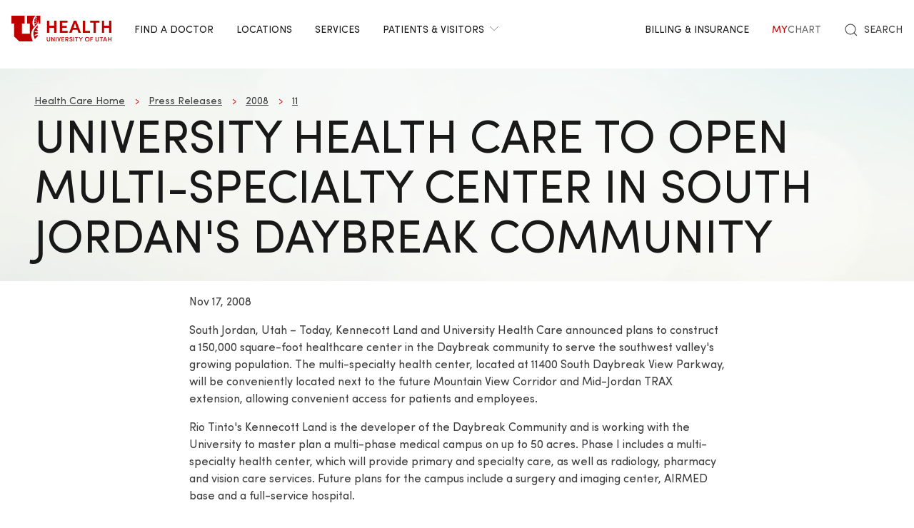

--- FILE ---
content_type: text/html; charset=UTF-8
request_url: https://healthcare.utah.edu/press-releases/2008/11/university-health-care-open-multi-specialty-center-south-jordans-daybreak
body_size: 11643
content:
<!DOCTYPE html>
<html lang="en" dir="ltr" prefix="og: https://ogp.me/ns#">
  <head>
    <meta charset="utf-8" />
<noscript><style>form.antibot * :not(.antibot-message) { display: none !important; }</style>
</noscript><meta name="description" content="Today, Kennecott Land and University Health Care announced plans to construct a 150,000 square-foot healthcare center in the Daybreak community to serve the southwest valley&#039;s growing population." />
<meta name="abstract" content="Today, Kennecott Land and University Health Care announced plans to construct a 150,000 square-foot healthcare center in the Daybreak community to serve the southwest valley&#039;s growing population." />
<meta name="geo.placename" content="University of Utah" />
<meta name="geo.region" content="US-UT" />
<link rel="canonical" href="https://healthcare.utah.edu/press-releases/2008/11/university-health-care-open-multi-specialty-center-south-jordans-daybreak" />
<link rel="shortlink" href="https://healthcare.utah.edu/press-releases/2008/11/university-health-care-open-multi-specialty-center-south-jordans-daybreak" />
<meta name="author" content="Marketing and Communication" />
<link rel="image_src" href="/sites/g/files/zrelqx136/files/migrate_images/healthcare.utah.edu.jpg" />
<meta name="rights" content="Copyright © 2026 University of Utah Health" />
<meta property="og:site_name" content="University of Utah Health | University of Utah Health" />
<meta property="og:type" content="article" />
<meta property="og:url" content="https://healthcare.utah.edu/press-releases/2008/11/university-health-care-open-multi-specialty-center-south-jordans-daybreak" />
<meta property="og:title" content="University Health Care to Open Multi-Specialty Center in South Jordan&#039;s Daybreak Community" />
<meta property="og:description" content="Today, Kennecott Land and University Health Care announced plans to construct a 150,000 square-foot healthcare center in the Daybreak community to serve the southwest valley&#039;s growing population." />
<meta property="og:image" content="https://healthcare.utah.edu/sites/g/files/zrelqx136/files/migrate_images/healthcare.utah.edu.jpg" />
<meta property="og:image:url" content="https://healthcare.utah.edu/sites/g/files/zrelqx136/files/migrate_images/healthcare.utah.edu.jpg" />
<meta property="og:image:secure_url" content="https://healthcare.utah.edu/sites/g/files/zrelqx136/files/migrate_images/healthcare.utah.edu.jpg" />
<meta property="og:image:type" content="image/jpeg" />
<meta property="og:image:alt" content="University Health Care to Open Multi-Specialty Center in South Jordan&#039;s Daybreak Community" />
<meta property="og:street_address" content="50 North Medical Drive" />
<meta property="og:locality" content="Salt Lake City" />
<meta property="og:region" content="Utah" />
<meta property="og:postal_code" content="84132" />
<meta property="og:country_name" content="United States of America" />
<meta property="og:phone_number" content="801-581-2121" />
<meta property="article:publisher" content="University of Utah Health" />
<meta property="article:published_time" content="2008-11-17T14:00:00-07:00" />
<meta property="article:modified_time" content="2025-01-29T05:59:52-07:00" />
<meta name="twitter:card" content="summary" />
<meta name="twitter:description" content="Today, Kennecott Land and University Health Care announced plans to construct a 150,000 square-foot healthcare center in the Daybreak community to serve the southwest valley&#039;s growing population." />
<meta name="twitter:site" content="@UofUHealth" />
<meta name="twitter:title" content="University Health Care to Open Multi-Specialty Center in South Jordan&#039;s Daybreak Community" />
<meta name="twitter:image" content="https://healthcare.utah.edu/sites/g/files/zrelqx136/files/migrate_images/healthcare.utah.edu.jpg" />
<meta name="twitter:image:alt" content="University Health Care to Open Multi-Specialty Center in South Jordan&#039;s Daybreak Community" />
<meta name="Generator" content="Drupal 10 (https://www.drupal.org)" />
<meta name="MobileOptimized" content="width" />
<meta name="HandheldFriendly" content="true" />
<meta name="viewport" content="width=device-width, initial-scale=1.0" />
<script type="text/javascript">
  window._monsido = window._monsido || {
    token: "x7oQjGol-ulIbt7AdyossQ",
    statistics: {
      enabled: true,
      cookieLessTracking: true,
      documentTracking: {
        enabled: true,
        documentCls: "monsido_download",
        documentIgnoreCls: "monsido_ignore_download",
        documentExt: ["pdf","doc","ppt","docx","pptx"],
      },
    },
  };
</script><script type="text/javascript" src="https://app-script.monsido.com/v2/monsido-script.js" async="async"></script>
<script data-cfasync="false" type="text/javascript">const acquiaVwoUserOptOut = function () {
      if ('nocontrol' == 'optout') {
        return (localStorage.getItem('acquia_vwo_user_opt') !== null &&
                localStorage.getItem('acquia_vwo_user_opt') == '0');
      }
      if ('nocontrol' == 'optin') {
        return (localStorage.getItem('acquia_vwo_user_opt') === null ||
                localStorage.getItem('acquia_vwo_user_opt') == '0');
      }
      return false;
    }
</script>
<script data-cfasync="false" type="text/javascript">!acquiaVwoUserOptOut() && (window._vwo_code || (function () {
      var account_id=299571,
      version=2.1,
      settings_tolerance=2000,
      hide_element='body',
      hide_element_style='opacity:0 !important;filter:alpha(opacity=0) !important;background:none !important',
      f=false,w=window,d=document,v=d.querySelector('#vwoCode'),cK='_vwo_'+account_id+'_settings',cc={};try{var c=JSON.parse(localStorage.getItem('_vwo_'+account_id+'_config'));cc=c&&typeof c==='object'?c:{}}catch(e){}var stT=cc.stT==='session'?w.sessionStorage:w.localStorage;code={use_existing_jquery:function(){return typeof use_existing_jquery!=='undefined'?use_existing_jquery:undefined},library_tolerance:function(){return typeof library_tolerance!=='undefined'?library_tolerance:undefined},settings_tolerance:function(){return cc.sT||settings_tolerance},hide_element_style:function(){return'{'+(cc.hES||hide_element_style)+'}'},hide_element:function(){if(performance.getEntriesByName('first-contentful-paint')[0]){return''}return typeof cc.hE==='string'?cc.hE:hide_element},getVersion:function(){return version},finish:function(e){if(!f){f=true;var t=d.getElementById('_vis_opt_path_hides');if(t)t.parentNode.removeChild(t);if(e)(new Image).src='https://dev.visualwebsiteoptimizer.com/ee.gif?a='+account_id+e}},finished:function(){return f},addScript:function(e){var t=d.createElement('script');t.type='text/javascript';if(e.src){t.src=e.src}else{t.text=e.text}d.getElementsByTagName('head')[0].appendChild(t)},load:function(e,t){var i=this.getSettings(),n=d.createElement('script'),r=this;t=t||{};if(i){n.textContent=i;d.getElementsByTagName('head')[0].appendChild(n);if(!w.VWO||VWO.caE){stT.removeItem(cK);r.load(e)}}else{var o=new XMLHttpRequest;o.open('GET',e,true);o.withCredentials=!t.dSC;o.responseType=t.responseType||'text';o.onload=function(){if(t.onloadCb){return t.onloadCb(o,e)}if(o.status===200){_vwo_code.addScript({text:o.responseText})}else{_vwo_code.finish('&e=loading_failure:'+e)}};o.onerror=function(){if(t.onerrorCb){return t.onerrorCb(e)}_vwo_code.finish('&e=loading_failure:'+e)};o.send()}},getSettings:function(){try{var e=stT.getItem(cK);if(!e){return}e=JSON.parse(e);if(Date.now()>e.e){stT.removeItem(cK);return}return e.s}catch(e){return}},init:function(){if(d.URL.indexOf('__vwo_disable__')>-1)return;var e=this.settings_tolerance();w._vwo_settings_timer=setTimeout(function(){_vwo_code.finish();stT.removeItem(cK)},e);var t;if(this.hide_element()!=='body'){t=d.createElement('style');var i=this.hide_element(),n=i?i+this.hide_element_style():'',r=d.getElementsByTagName('head')[0];t.setAttribute('id','_vis_opt_path_hides');v&&t.setAttribute('nonce',v.nonce);t.setAttribute('type','text/css');if(t.styleSheet)t.styleSheet.cssText=n;else t.appendChild(d.createTextNode(n));r.appendChild(t)}else{t=d.getElementsByTagName('head')[0];var n=d.createElement('div');n.style.cssText='z-index: 2147483647 !important;position: fixed !important;left: 0 !important;top: 0 !important;width: 100% !important;height: 100% !important;background: white !important;';n.setAttribute('id','_vis_opt_path_hides');n.classList.add('_vis_hide_layer');t.parentNode.insertBefore(n,t.nextSibling)}var o='https://dev.visualwebsiteoptimizer.com/j.php?a='+account_id+'&u='+encodeURIComponent(d.URL)+'&vn='+version;if(w.location.search.indexOf('_vwo_xhr')!==-1){this.addScript({src:o})}else{this.load(o+'&x=true')}}};w._vwo_code=code;code.init();})()
)
window.VWO = window.VWO || [];
      window.VWO.data = window.VWO.data || {};
      window.VWO.data.acquia={"drupal":{"title":"University Health Care to Open Multi-Specialty Center in South Jordan's Daybreak Community","content_type":"story","taxonomy":[]}}
</script>
<script type="application/ld+json">{
    "@context": "https://schema.org",
    "@graph": [
        {
            "@type": "NewsArticle",
            "headline": "University Health Care to Open Multi-Specialty Center in South Jordan\u0027s Daybreak Community",
            "name": "University Health Care to Open Multi-Specialty Center in South Jordan\u0027s Daybreak Community",
            "description": "Today, Kennecott Land and University Health Care announced plans to construct a 150,000 square-foot healthcare center in the Daybreak community to serve the southwest valley\u0027s growing population.",
            "image": {
                "@type": "ImageObject",
                "representativeOfPage": "True",
                "url": "/sites/g/files/zrelqx136/files/migrate_images/healthcare.utah.edu.jpg"
            },
            "datePublished": "2008-11-17T14:00:00-0700",
            "author": {
                "@type": "MedicalOrganization",
                "@id": "https://healthcare.utah.edu/newsroom",
                "name": "U of U Health Authors",
                "url": "https://healthcare.utah.edu/newsroom",
                "logo": {
                    "@type": "ImageObject",
                    "url": "/themes/custom/theme_uou/img/university-of-utah-health-logo.jpg",
                    "width": "1000",
                    "height": "698"
                }
            },
            "publisher": {
                "@type": "MedicalOrganization",
                "@id": "https://healthcare.utah.edu/newsroom",
                "name": "U of U Health Publishing Team",
                "url": "https://healthcare.utah.edu/newsroom",
                "logo": {
                    "@type": "ImageObject",
                    "url": "/themes/custom/theme_uou/img/university-of-utah-health-logo.jpg",
                    "width": "1000",
                    "height": "698"
                }
            }
        }
    ]
}</script>
<link rel="icon" href="/themes/custom/theme_uou_clinical/favicon.ico" type="image/vnd.microsoft.icon" />
<script src="/sites/g/files/zrelqx136/files/google_tag/healthcare_production/google_tag.script.js?t9qike" defer></script>
</head-placeholder>
    <title>University Health Care to Open Multi-Specialty Center in South Jordan&#039;s Daybreak Community | University of Utah Health</title>
    <style></style>
      <link rel="stylesheet" media="all" href="/sites/g/files/zrelqx136/files/css/css_1oBblQ1FjzbPg_6MQeVVzlbPUqBCkTK3xyCNisIEIqg.css?delta=0&amp;language=en&amp;theme=theme_uou_clinical&amp;include=[base64]" />
<link rel="stylesheet" media="all" href="/sites/g/files/zrelqx136/files/css/css_K4m8BF_3zY415Rq0FMuXCBp0KNawq1jUv96RKycjQHA.css?delta=1&amp;language=en&amp;theme=theme_uou_clinical&amp;include=[base64]" />
<link rel="stylesheet" media="all" href="/sites/g/files/zrelqx136/files/css/css_FjRJXIlPhDMREwm1cTJfHxcOBNs8mplh9IV2ajT6efk.css?delta=2&amp;language=en&amp;theme=theme_uou_clinical&amp;include=[base64]" />
</css-placeholder>
      </js-placeholder>
  </head>
  <body>
          <div data-block-plugin-id="notification_block" class="block block-uou-notifications block-notification-block">
    
        

          

      </div>

    
        <a href="#main-content" class="visually-hidden focusable">
      Skip to main content
    </a>
    <noscript><iframe src="https://www.googletagmanager.com/ns.html?id=GTM-NQMT9N" height="0" width="0" style="display:none;visibility:hidden"></iframe></noscript>
      <div class="dialog-off-canvas-main-canvas" data-off-canvas-main-canvas="">
    

	
<div id="page-wrapper" class="page--story story-type--press-release">
	<header  id="page--header">
					<nav id="page--navbar" class="gls-navbar-container gls-navbar" gls-navbar="dropbar: true; dropbar-mode: push">
				<div class="gls-navbar-left">
					




                
  <a class="gls-navbar-item gls-logo" title="University of Utah Health" href="/" rel="home" >
    <img src="/themes/custom/theme_uou_clinical/logo.svg" alt="University of Utah Health logo" width="140">
  </a>

  

																		

<div role="navigation" aria-labelledby="mainnavigation-menu"  id="mainnavigation" data-block-plugin-id="menu_block:main" class="settings-tray-editable uou-clinical-main-menu gls-visible@l" data-drupal-settingstray="editable">
  

          <h2 class="visually-hidden" id="mainnavigation-menu">Main navigation</h2>
  
  

        
<ul class="menu menu-level-0 gls-navbar-nav">
            <li class="menu-item">

                <a href="/find-a-doctor">
                  Find a Doctor
                            </a>

                            
  



              </li>
                <li class="menu-item">

                <a href="/locations">
                  Locations
                            </a>

                            
  



              </li>
                <li class="menu-item">

                <a href="/medical-services">
                  Services
                            </a>

                            
  



              </li>
                <li class="menu-item">

                <a href="#" class="gls-navbar-dropdown-parent">
                  Patients &amp; Visitors
                              <span gls-icon="icon: chevron-down; ratio: 0.5" class="gls-navbar-dropdown-icon gls-navbar-dropdown-icon-down gls-margin-small-left gls-icon"></span>
                  </a>

                            
  

      <div class="uou-clinical-dropdown gls-navbar-dropdown-dropbar gls-navbar-dropdown-boundary gls-navbar-dropdown-bottom-center" gls-drop="cls-drop: gls-navbar-dropdown; boundary: !nav; boundary-align: true; pos: bottom-justify; flip: x; mode: click; duration: 100;">
  
    <div class="gls-child-width-1-3@m gls-grid" gls-grid>
              <div  class="menu-col-one">
            <div data-block-plugin-id="mega_menu_text_box_block" class="block block-uou-blocks block-mega-menu-text-box-block">
    
          <h3 class="gls-nav-header gls-text-uppercase">
        <span>Patient Services</span>
      </h3>
        

          
<p class="gls-text-small">
  
</p>

      </div>
<nav role="navigation" aria-labelledby="-menu" data-block-plugin-id="menu_block:main">
            
  <h2 class="visually-hidden" id="-menu">Patient Services</h2>
  

        
<ul class="gls-nav gls-navbar-dropdown-nav gls-list-large">
            
              <li class="menu-item">
          <a href="/bill" data-drupal-link-system-path="node/421">Questions About Your Bill?</a>
        </li>
                      
              <li class="menu-item">
          <a href="/primary-care/urgent" data-drupal-link-system-path="node/5281">Urgent Care</a>
        </li>
                      
              <li class="menu-item">
          <a href="/patient-family-services/where-to-stay" data-drupal-link-system-path="node/4586">Where to Stay</a>
        </li>
                      
              <li class="menu-item">
          <a href="/patient-family-services" data-drupal-link-system-path="node/4541">Patient &amp; Family Services</a>
        </li>
                      
              <li class="menu-item">
          <a href="/patient-family-services/visitor-guide" data-drupal-link-system-path="node/1441">Visitor Policy</a>
        </li>
                      
              <li class="menu-item">
          <a href="/coronavirus" data-drupal-link-system-path="node/1271">COVID &amp; Vaccine Information</a>
        </li>
                      
              <li class="menu-item">
          <a href="/clinical-trials" data-drupal-link-system-path="node/49466">Clinical Trials</a>
        </li>
            </ul>

  </nav>

        </div>
      
              <div  class="menu-col-two">
            <div data-block-plugin-id="mega_menu_text_box_block" class="block block-uou-blocks block-mega-menu-text-box-block">
    
          <h3 class="gls-nav-header gls-text-uppercase">
        <span>University of Utah Hospital</span>
      </h3>
        

          
<p class="gls-text-small">
  
</p>

      </div>
<nav role="navigation" aria-labelledby="-menu" data-block-plugin-id="menu_block:main">
            
  <h2 class="visually-hidden" id="-menu">Main navigation</h2>
  

        
<ul class="gls-nav gls-navbar-dropdown-nav gls-list-large">
            
              <li class="menu-item">
          <a href="/locations/hospital" data-drupal-link-system-path="node/42341">University of Utah Hospital</a>
        </li>
                      
              <li class="menu-item">
          <a href="/pediatrics/what-to-expect-hospital-stay" data-drupal-link-system-path="node/4991">Staying at the Hospital</a>
        </li>
                      
              <li class="menu-item">
          <a href="/locations/hospital#hospital-valet-parking" data-drupal-link-system-path="node/42341">Parking &amp; Valet</a>
        </li>
                      
              <li class="menu-item">
          <a href="/locations" data-drupal-link-system-path="locations">Looking for Another Location?</a>
        </li>
            </ul>

  </nav>

        </div>
      
              <div  class="menu-col-three">
            <div data-block-plugin-id="mega_menu_text_box_block" class="block block-uou-blocks block-mega-menu-text-box-block">
    
          <h3 class="gls-nav-header gls-text-uppercase">
        <span>General Questions</span>
      </h3>
        

          
<p class="gls-text-small">
  
</p>

      </div>
<nav role="navigation" aria-labelledby="-menu" data-block-plugin-id="menu_block:main">
            
  <h2 class="visually-hidden" id="-menu">Main navigation</h2>
  

        
<ul class="gls-nav gls-navbar-dropdown-nav gls-list-large">
            
              <li class="menu-item">
          <a href="tel:801-581-2668">801-581-2668</a>
        </li>
                      
              <li class="menu-item">
          <a href="/patient-family-services/interpreters" data-drupal-link-system-path="node/27081">Find an Interpreter</a>
        </li>
                      
              <li class="menu-item">
          <a href="/about" data-drupal-link-system-path="node/16">About U of U Health</a>
        </li>
            </ul>

  </nav>

        </div>
          </div>

      
  </div>


              </li>
      </ul>

  </div>

															</div>

				<div class="gls-navbar-right">
					  <div id="topheadermenu" data-block-plugin-id="menu_block:header-menu" class="settings-tray-editable gls-padding-remove block block-menu-block block-menu-blockheader-menu gls-navbar-item" data-drupal-settingstray="editable">
    
        

          
        <ul class="gls-navbar-nav gls-visible@l">
              <li>
                    
                      <a href="https://healthcare.utah.edu/bill/">Billing &amp; Insurance</a>
          
                  </li>
              <li>
                    
                      <a href="https://mychart.med.utah.edu/mychart/Authentication/Login">
              <span class="gls-text-primary">My</span>
              <span class="gls-text-muted">Chart</span>
            </a>
          
                  </li>
          </ul>
  


      </div>


																			<div class="gls-padding-small gls-padding-remove-top gls-padding-remove-bottom gls-visible@l">
								<nav class="o-nav" role="navigation" id="nav">
									<div class="o-nav__right">
										<a class="gls-link-reset gls-text-small o-nav__item o-nav__item--search u-show@large" href="/search">
											<span gls-search-icon></span>
											<span class="gls-text-uppercase gls-margin-xsmall-left">Search</span>
										</a>
									</div>
								</nav>
							</div>
					
					<div class="gls-navbar-item gls-hidden@l">
						<button class="gls-button gls-button-outline gls-button-small" type="button" gls-toggle="target: #offcanvas-flip">
							<span gls-navbar-toggle-icon="" class="gls-margin-xsmall-right gls-text-primary gls-icon gls-navbar-toggle-icon"></span>
							<span class="gls-text-uppercase">Menu</span>
						</button>
					</div>
				</div>
			</nav>
			<div class="gls-navbar-dropbar"></div>
			</header>

	
			<div id="page--highlighted">
			<div class="gls-container">
				  <div id="region--highlighted" class="region region-highlighted">
      <div id="theme-uou-clinical-help" role="complementary" data-block-plugin-id="help_block" class="block block-help block-help-block">
    
        

          <p></p>
      </div>

  </div>

			</div>
		</div>
	
	
	<div  id="page">
		<div id="page--wrapper" class="gls-grid" gls-grid>
			<main  id="page--content" class="gls-width-1-1">
				<a id="main-content" tabindex="-1"></a>
				  <div id="region--content" class="region region-content">
    <div data-drupal-messages-fallback class="hidden"></div>  <div id="theme-uou-clinical-mainpagecontent" data-block-plugin-id="system_main_block" class="block block-system block-system-main-block">
    
        

          <article  class="gls-article">

  <!-- Billboard -->
          <div id="page--billboard" class="node--story-billboard">
                    

  
    
                
  
  <div data-block-plugin-id="block_content:778aff21-18c7-4765-9fc9-a66df2f47a46" class="block block-block-content block-block-content778aff21-18c7-4765-9fc9-a66df2f47a46 simple-billboard-block billboard-block">
          
                  <div class="gls-section gls-section-small gls-background-norepeat gls-background-cover gls-background-center-center" style="background-image: url('/themes/custom/theme_uou/img/abstract-bg-a.jpg')">
                    <div class="gls-container">
                                                <div>
                      <nav role="navigation" aria-labelledby="system-breadcrumb">
    <h2 id="system-breadcrumb" class="visually-hidden">Breadcrumb</h2>
    <ul class="gls-breadcrumb gls-breadcrumb-secondary">
                  <li><a href="/">Health Care Home</a></li>
                        <li><a href="/press-releases">Press Releases</a></li>
                        <li><a href="/press-releases/2008">2008</a></li>
                        <li><a href="/press-releases/2008/11">11</a></li>
              </ul>
  </nav>

                  </div>
                                            <div gls-grid class="gls-grid-large gls-flex-middle gls-grid">
                <div class="gls-width-expand gls-text-center gls-text-left@m">
                  <h1 class="gls-heading gls-heading-medium gls-margin-remove-top gls-text-uppercase">
                    University Health Care to Open Multi-Specialty Center in South Jordan&#039;s Daybreak Community
                  </h1>
                </div>
                              </div>
            </div>
          </div>
        </div>
                    </div>
        </div>
     </div>
  </div>


            </div>
  
  <!-- Navigation -->
  
  
  <!-- Table of Contents -->
  
  <div>
    



  <div  class="layout layout--uou--one--column gls-section gls-preserve-color gls-section-default gls-section-xsmall">
          <div  class="gls-container gls-container-xsmall">
          <div data-block-plugin-id="field_block:node:story:created" class="block block-layout-builder block-field-blocknodestorycreated">
    
        

          <span><time datetime="2008-11-17T14:00:00-07:00">Nov 17, 2008</time>
</span>

      </div>
  <div data-block-plugin-id="field_block:node:story:body" class="block block-layout-builder block-field-blocknodestorybody">
    
        

          
            <div></div>
      
      </div>

      </div>
      </div>
  <div class="layout layout--onecol">
    <div  class="layout__region layout__region--content">
        <div data-block-plugin-id="field_block:node:story:field_layout_canvas" class="block block-layout-builder block-field-blocknodestoryfield-layout-canvas">
    
        

          
            <div>              <div class="coh-container ssa-component coh-component ssa-component-instance-d67771f0-c42a-4afa-a9ac-b33032034ea0 coh-component-instance-d67771f0-c42a-4afa-a9ac-b33032034ea0" data-lift-slot >  <div class="coh-container gls-section  gls-section-default gls-padding-remove-vertical"  style="padding-top: ; padding-bottom: ;" >  <div class="coh-container gls-container gls-container-xsmall" >           <div class="coh-container ssa-component coh-component ssa-component-instance-a937ffea-c03e-46a0-abe3-628eebfa506e coh-component-instance-a937ffea-c03e-46a0-abe3-628eebfa506e  " data-lift-slot >  <div class="coh-wysiwyg"  >    <p>South Jordan, Utah – Today, Kennecott Land and University Health Care announced plans to construct a 150,000 square-foot healthcare center in the Daybreak community to serve the southwest valley's growing population. The multi-specialty health center, located at 11400 South Daybreak View Parkway, will be conveniently located next to the future Mountain View Corridor and Mid-Jordan TRAX extension, allowing convenient access for patients and employees.</p>
<p>Rio Tinto's Kennecott Land is the developer of the Daybreak Community and is working with the University to master plan a multi-phase medical campus on up to 50 acres. Phase I includes a multi-specialty health center, which will provide primary and specialty care, as well as radiology, pharmacy and vision care services. Future plans for the campus include a surgery and imaging center, AIRMED base and a full-service hospital.</p>
<p>The new center has been approved by the University of Utah Board of Trustees and will be located on approximately 10 to 15 acres. A ground breaking is scheduled for spring of 2009 and the center is scheduled to open in mid-2010.</p>
<p>"The University is demonstrating their progressive approach to suburban expansion by locating their medical facility adjacent to the pending TRAX station at Daybreak and the planned Mountain View Corridor," said Scott Kaufmann, Vice President, Commercial Development, Kennecott Land. "We are proud to partner with the University of Utah to bring a world-class healthcare facility to the south end of the valley and look forward to working with them in the future to grow the campus in subsequent phases."</p>
<p>According to Lorris Betz, MD, PhD, CEO of University Health Care, "This is an excellent opportunity to bring our services to a fast-growing part of the Salt Lake Valley. Partnering with Kennecott Land Company will allow us to provide a full range of needed health-care services and grow this new campus as the community grows. We are excited to be a partner in this project."</p>
<h3>About Kennecott Land Company</h3>
<p>KLC was established by Rio Tinto in April 2001 to develop surplus mining land. Daybreak is the first testament to that vision. Daybreak is situated on 4,126 acres in South Jordan City where 20,000 homes and up to 13 million square feet of commercial space are planned. At KLC, sustainable development is at the heart of every business decision by balancing the complex interaction of environmental, economic and social factors. Kennecott Land does this in a way that protects and strengthens what matters most to our community: strong and safe neighborhoods, quality education, a healthy and renewable environment, and a vibrant local economy. http://www.kennecott.com/land-management and www.daybreakutah.com</p>
<h3>About University Health Care</h3>
<p>University Health Care is the only academic health care system in the Intermountain West. As part of that system, University Hospitals &amp; Clinics offer services in more than 120 specialties and is consistently ranked as one of the country's best hospitals by U.S. News &amp; World Report. The system provides care for Utahns and residents of five surrounding states in a referral area encompassing more than 10 percent of the continental United States. The hospitals and clinics see more than 900,000 outpatient visits and over 23,000 inpatient admissions each year. Its academic partners at the University of Utah School of Medicine and Colleges of Nursing, Pharmacy, and Health are internationally regarded research and teaching institutions. More information can be found at www.healthcare.utah.edu.</p>
 </div> </div>  
   </div> </div> </div> 
 
</div>
      
      </div>

    </div>
  </div>




  <div  class="layout layout--uou--one--column gls-section gls-preserve-color gls-section-default gls-section-xsmall">
          <div  class="gls-container gls-container-xsmall">
          <div data-block-plugin-id="field_block:node:story:field_tags" class="block block-layout-builder block-field-blocknodestoryfield-tags">
    
        

            <ul class="gls-subnav gls-margin">
    <li><span class="gls-margin-small-right" gls-icon="tag"></span></li>
          <li><a href="/news/tags/genetics" hreflang="en">genetics</a></li>
      </ul>

      </div>

      </div>
      </div>

  </div>

</article>

      </div>

  </div>

			</main>
		</div>
	</div>

			<footer role="contentinfo">
			  <div id="region--footer" class="region region-footer">

    <div class="gls-section gls-section-small gls-section-muted gls-border-top gls-border-bottom gls-border-primary">
            <div class="gls-container">
        <div gls-grid>
          
  <div class="gls-width-1-2@s gls-width-expand@m">
          <h3 class="gls-h4 gls-text-medium gls-text-primary gls-text-center gls-text-left@s">Site Links</h3>
    
          

        <ul class="gls-list gls-text-small gls-border-left gls-border-primary gls-padding-small-left">
              <li>
          <a class="gls-link-reset show-focus" href="/about">About Us</a>
        </li>
              <li>
          <a class="gls-link-reset show-focus" href="https://healthsciences.utah.edu/education.php">Academics &amp; Research</a>
        </li>
              <li>
          <a class="gls-link-reset show-focus" href="/bill">Billing</a>
        </li>
              <li>
          <a class="gls-link-reset show-focus" href="/patient-family-services/interpreters">Find an Interpreter</a>
        </li>
              <li>
          <a class="gls-link-reset show-focus" href="https://employment.utah.edu/">Jobs</a>
        </li>
              <li>
          <a class="gls-link-reset show-focus" href="https://healthsciences.utah.edu/giving/">Giving</a>
        </li>
              <li>
          <a class="gls-link-reset show-focus" href="https://healthcare.utah.edu/locations/">Maps &amp; Directions</a>
        </li>
              <li>
          <a class="gls-link-reset show-focus" href="/newsroom">Newsroom</a>
        </li>
              <li>
          <a class="gls-link-reset show-focus" href="https://physicians.utah.edu/">Referring Providers</a>
        </li>
          </ul>
  


      </div>

          
  <div class="gls-width-1-2@s gls-width-expand@m">
          <h3 class="gls-h4 gls-text-medium gls-text-primary gls-text-center gls-text-left@s">Helpful Links</h3>
    
          

        <ul class="gls-list gls-text-small gls-border-left gls-border-primary gls-padding-small-left">
              <li>
          <a class="gls-link-reset show-focus" href="/pricing">Price Transparency</a>
        </li>
              <li>
          <a class="gls-link-reset show-focus" href="/patient-family-services/patient-rights">Patient Rights &amp; Responsibilities</a>
        </li>
              <li>
          <a class="gls-link-reset show-focus" href="/patient-privacy">Patient Privacy</a>
        </li>
              <li>
          <a class="gls-link-reset show-focus" href="/patient-family-services/visitor-guide">Visitor Policy</a>
        </li>
              <li>
          <a class="gls-link-reset show-focus" href="https://utah.edu/disclaimer/">Disclaimer</a>
        </li>
              <li>
          <a class="gls-link-reset show-focus" href="/policies/privacy">Website Privacy Notice</a>
        </li>
              <li>
          <a class="gls-link-reset show-focus" href="/policies">DNV Public Information Policy</a>
        </li>
              <li>
          <a class="gls-link-reset show-focus" href="/policies/discrimination">Non-Discrimination Policy</a>
        </li>
              <li>
          <a class="gls-link-reset show-focus" href="/patient-family-services/patient-rights/surprise-medical-bills">Surprise Billing Rights</a>
        </li>
              <li>
          <a class="gls-link-reset show-focus" href="/contact-our-webmaster">Webmaster</a>
        </li>
          </ul>
  


      </div>


                    
          <div class="gls-width-1-2@s gls-width-expand@m"></div>
          
    
      
<div class="gls-width-expand@m gls-text-center gls-text-left@m">
  <p>
                <a href="https://healthcare.utah.edu" class="show-focus" target="_blank" title="University of Utah Healthcare">
              <img src="/themes/custom/theme_uou_clinical/img/uhealth-logo.svg" alt="UofU Health logo" width="180" />
          </a>
        </p>

      <p>
    50 North Medical Drive<br>
    Salt Lake City,    Utah
    84132
  </p>
    
      <p class="gls-h3 gls-text-primary gls-margin">801-581-2121</p>
    
      <ul class="gls-iconnav gls-flex-inline" style="--iconnav-margin-horizontal: var(--global-small-space);">
          <li>
          <a class="show-focus"  aria-label=twitter href="https://twitter.com/UofUHealth" gls-icon="icon: twitter;"></a>
      </li>
              <li>
          <a class="show-focus"  aria-label=facebook href="https://www.facebook.com/UofUHealth" gls-icon="icon: facebook;"></a>
      </li>
      
      
      <li>
          <a class="show-focus"  aria-label=youtube  href="https://www.youtube.com/UofUHealthcare" gls-icon="icon: youtube;"></a>
      </li>
              <li>
          <a class="show-focus"  aria-label=linkedin href="https://www.linkedin.com/company/university-of-utah-hospital" gls-icon="icon: linkedin;"></a>
      </li>
              <li>
          <a class="show-focus"  aria-label=instagram href="https://www.instagram.com/uofuhealth/?hl=en" gls-icon="icon: instagram;"></a>
      </li>
      </ul>
    
        <p class="gls-text-left gls-text-small"><h4>Scheduling:&nbsp;<strong>801-213-9500</strong><br />
En Español:&nbsp;<strong>801-646-5914</strong></h4>
</p>
    </div>

  
        </div>
      </div>
    </div>
    
    
      
<div class="gls-section gls-section-small gls-section-default">
  <div class="gls-container">
    <div class="gls-flex-middle" gls-grid>
      <div class="gls-width-expand@m gls-text-center gls-text-left@m">
          
      </div>

      <div class="gls-width-2-5@m gls-text-right@m">
        <p class="gls-text-small">Copyright © 2026 University of Utah Health</p>	
      </div>

    </div>
  </div>
</div>

  

  </div>

		</footer>
	
		
<div id="offcanvas-flip" class="gls-offcanvas" gls-offcanvas="flip: true; overlay: true">
			

<div class="gls-offcanvas-bar gls-box-shadow-medium">
  <button class="gls-offcanvas-close gls-icon gls-close" type="button" gls-close>
    <span class="gls-hidden">Close</span>
  </button>

  <nav role="navigation" aria-labelledby="servicelinemenu-menu"  id="servicelinemenu" data-block-plugin-id="menu_block:service-line-menu" class="settings-tray-editable uou-clinical-service-line-menu" data-drupal-settingstray="editable">
    

                  <h2 class="visually-hidden" id="servicelinemenu-menu">Service line menu</h2>
    
    

              
    
    <ul class="gls-nav-default gls-nav-parent-icon" gls-nav>
                      <li class="menu-item">
                    <a href="/find-a-doctor">
                      Find a Doctor
          </a>

                  </li>

                      <li class="menu-item">
                    <a href="/medical-services">
                      Services
          </a>

                  </li>

                      <li class="menu-item">
                    <a href="/locations">
                      Locations
          </a>

                  </li>

                      <li class="menu-item menu-item--expanded gls-parent">
                    <a href="#">
                      Patients &amp; Visitors
          </a>

                                        
    <ul class="gls-nav-default gls-nav-sub" >
                      <li class="menu-item menu-item--expanded gls-parent">
                    <a href="#">
                      Patient Services
          </a>

                                        
    <ul class="gls-nav-default " >
                      <li class="menu-item">
                    <a href="/bill">
                      Questions About Your Bill?
          </a>

                  </li>

                      <li class="menu-item">
                    <a href="/primarycare/urgent">
                      Urgent Care
          </a>

                  </li>

                      <li class="menu-item">
                    <a href="/patient-family-services/where-to-stay">
                      Where to Stay
          </a>

                  </li>

                      <li class="menu-item">
                    <a href="/patient-family-services">
                      Patient &amp; Family Services
          </a>

                  </li>

                      <li class="menu-item">
                    <a href="/clinicaltrials">
                      Clinical Services
          </a>

                  </li>

                      <li class="menu-item">
                    <a href="/coronavirus">
                      COVID &amp; Vaccine Information
          </a>

                  </li>

          </ul>
  
                              </li>

                      <li class="menu-item menu-item--expanded gls-parent">
                    <a href="#">
                      University of Utah Hospital
          </a>

                                        
    <ul class="gls-nav-default " >
                      <li class="menu-item">
                    <a href="/locations/hospital">
                      University of Utah Hospital
          </a>

                  </li>

                      <li class="menu-item">
                    <a href="/pediatrics/what-to-expect-hospital-stay">
                      Staying at the Hospital
          </a>

                  </li>

                      <li class="menu-item">
                    <a href="/locations/hospital#hospital-valet-parking">
                      Parking &amp; Valet
          </a>

                  </li>

                      <li class="menu-item">
                    <a href="/locations">
                      Looking for Another Location?
          </a>

                  </li>

          </ul>
  
                              </li>

                      <li class="menu-item menu-item--expanded gls-parent">
                    <a href="#">
                      General Questions
          </a>

                                        
    <ul class="gls-nav-default " >
                      <li class="menu-item">
                    <a href="tel:+18015812668">
                      801-581-2668
          </a>

                  </li>

                      <li class="menu-item">
                    <a href="/patient-family-services/interpreters">
                      Find an Interpreter
          </a>

                  </li>

                      <li class="menu-item">
                    <a href="/brand">
                      About U of U Health
          </a>

                  </li>

          </ul>
  
                              </li>

          </ul>
  
                              </li>

                      <li class="menu-item">
                    <a href="/bill">
                      Billing &amp; Insurance
          </a>

                  </li>

                      <li class="menu-item">
                    <a href="https://mychart.med.utah.edu/mychart/">
                      MyChart
          </a>

                  </li>

          </ul>
  


      </nav>

    <a class="gls-link-reset gls-text-small gls-display-block gls-margin-top" href="/search">
    <span gls-search-icon></span>
    <span class="gls-text-uppercase gls-margin-xsmall-left">Search</span>
  </a>
</div>


	</div></div>


  </div>

    
    <script type="application/json" data-drupal-selector="drupal-settings-json">{"path":{"baseUrl":"\/","pathPrefix":"","currentPath":"node\/50646","currentPathIsAdmin":false,"isFront":false,"currentLanguage":"en"},"pluralDelimiter":"\u0003","suppressDeprecationErrors":true,"ajaxPageState":{"libraries":"[base64]","theme":"theme_uou_clinical","theme_token":null},"ajaxTrustedUrl":[],"cohesion":{"currentAdminTheme":"claro_uofu","front_end_settings":{"global_js":null},"google_map_api_key":"","google_map_api_key_geo":null,"animate_on_view_mobile":"DISABLED","add_animation_classes":"DISABLED","responsive_grid_settings":{"gridType":"desktop-first","columns":12,"breakpoints":{"xl":{"width":2400,"innerGutter":30,"outerGutter":30,"widthType":"fixed","previewColumns":12,"label":"Television","class":"coh-icon-television","iconHex":"F26C","boxedWidth":2340},"lg":{"width":1599,"innerGutter":30,"outerGutter":30,"widthType":"fixed","previewColumns":12,"label":"Desktop","class":"coh-icon-desktop","iconHex":"F108","boxedWidth":1539},"md":{"width":1199,"innerGutter":30,"outerGutter":30,"widthType":"fixed","previewColumns":12,"label":"Laptop","class":"coh-icon-laptop","iconHex":"F109","boxedWidth":1139},"sm":{"width":959,"innerGutter":30,"outerGutter":30,"widthType":"fixed","previewColumns":12,"label":"Tablet","class":"coh-icon-tablet","iconHex":"F10A","boxedWidth":899},"ps":{"width":639,"innerGutter":30,"outerGutter":30,"widthType":"fixed","previewColumns":3,"label":"Mobile landscape","class":"coh-icon-mobile-landscape","iconHex":"E91E","boxedWidth":579},"xs":{"innerGutter":20,"outerGutter":20,"previewColumns":1,"label":"Mobile","class":"coh-icon-mobile","iconHex":"F10B","boxedWidth":279,"width":319,"widthType":"fluid","mobilePlaceholderWidth":320,"mobilePlaceholderType":"fluid"}}},"use_dx8":true,"sidebar_view_style":"titles","log_dx8_error":false,"error_url":"\/cohesionapi\/logger\/jserrors","dx8_content_paths":[["settings","content"],["settings","content","text"],["settings","markerInfo","text"],["settings","title"],["markup","prefix"],["markup","suffix"],["markup","attributes",["value"]],["hideNoData","hideData"],["hideNoData","hideData","text"]]},"mautic":{"base_url":"https:\/\/u-of-u-health.mautic.net\/mtc.js"},"uouWebtag":{"enabled":true,"webtagId":"e439f462-cb72-44ee-9f7e-c134866373b7","tenantId":"2029","host":"https:\/\/api7.agilone.com","domain":".utah.edu","environment":"prod","mauticInstanceSource":"u-of-u-health.mautic.net","debug":false},"user":{"vwo_user_opt":null,"uid":0,"permissionsHash":"1de3f2e3c1bf8b30ef8341f65c5872a8cc42e4727df5a5f8e5ac47a169f34447"},"ajax":[]}</script>
<script src="/sites/g/files/zrelqx136/files/js/js_HTOA9o1aVXU1tVQWsQpSnQEYsS0MMGjxxOh0W1c2_P8.js?scope=footer&amp;delta=0&amp;language=en&amp;theme=theme_uou_clinical&amp;include=[base64]"></script>
<script src="/sites/g/files/zrelqx136/files/asset_injector/js/save__freshpaint-8aa8d0713cf520c622f4100e4360ca20.js?t9qike"></script>
<script src="/sites/g/files/zrelqx136/files/js/js_PVB_MttGst2ND-2Fg_XxROMOcoth7PMQKVOgAA9tmuQ.js?scope=footer&amp;delta=2&amp;language=en&amp;theme=theme_uou_clinical&amp;include=[base64]"></script>
<script src="https://freshpaint-cdn.com/js/b343b2b3-dfe6-4ade-871e-3556c93bf31f/freshpaint.js"></script>
<script src="/sites/g/files/zrelqx136/files/js/js_5-ULs6ZcNeUJtkUxcFcrVIPS0TltT7Z94Kmjmc17MgE.js?scope=footer&amp;delta=4&amp;language=en&amp;theme=theme_uou_clinical&amp;include=[base64]"></script>
<script src="/modules/custom/uou_config/Modules/uou_webtag/js/uou_webtag.config.js?t9qike" defer></script>
<script src="https://scripts.agilone.com/latest/acquia-cdp-webtag.js" defer></script>
<script src="/modules/custom/uou_config/Modules/uou_webtag/js/uou_webtag.visitor.js?t9qike" defer></script>
<script src="/modules/custom/uou_config/Modules/uou_webtag/js/uou_webtag.utm.js?t9qike" defer></script>
<script src="/modules/custom/uou_config/Modules/uou_webtag/js/uou_webtag.category.js?t9qike" defer></script>
</js-bottom-placeholder>
  </body>
</html>


--- FILE ---
content_type: text/javascript
request_url: https://healthcare.utah.edu/sites/g/files/zrelqx136/files/js/js_5-ULs6ZcNeUJtkUxcFcrVIPS0TltT7Z94Kmjmc17MgE.js?scope=footer&delta=4&language=en&theme=theme_uou_clinical&include=eJx9j2FugzAMhS9EyT12CcukhpiaOItNaW_faCCBtGk_IkfvfbafMX6vjPDcNKxGFbR4h2bkwHmm6FrDbP2CHlMinpJDqVqo-htGFBkwPv7gDZ8EMFayVJCzd1ETGWsOJLRQdnBaiqCT9cL5cfqT6IACwkPFys1uM4pm4yd92T_Yxvmum8WqIg2rFO51LSg9zvjqziThEmrB1TmGvdxGVafaeWoBYdX12HEzfwtd5Pb63TpFiO0KjihHU3fVwAhrTDCytAVhL_aDZHUeG-PtJgu_FKBXQ_Mxb6PBcQrn9wMyL7Bw
body_size: 10762
content:
/* @license GPL-2.0-or-later https://www.drupal.org/licensing/faq */
(function(w,d,t,drupalSettings,n,a,m){w['MauticTrackingObject']=n;w[n]=w[n]||function(){(w[n].q=w[n].q||[]).push(arguments);},a=d.createElement(t),m=d.getElementsByTagName(t)[0];a.async=1;a.src=drupalSettings.mautic.base_url;m.parentNode.insertBefore(a,m);})(window,document,'script',drupalSettings,'mt');mt('send','pageview');;
/* @license GPL-2.0-or-later https://raw.githubusercontent.com/jquery-form/form/master/LICENSE */
(function(factory){if(typeof define==='function'&&define.amd)define(['jquery'],factory);else if(typeof module==='object'&&module.exports)module.exports=function(root,jQuery){if(typeof jQuery==='undefined')if(typeof window!=='undefined')jQuery=require('jquery');else jQuery=require('jquery')(root);factory(jQuery);return jQuery;};else factory(jQuery);}(function($){'use strict';var rCRLF=/\r?\n/g;var feature={};feature.fileapi=$('<input type="file">').get(0).files!==undefined;feature.formdata=(typeof window.FormData!=='undefined');var hasProp=!!$.fn.prop;$.fn.attr2=function(){if(!hasProp)return this.attr.apply(this,arguments);var val=this.prop.apply(this,arguments);if((val&&val.jquery)||typeof val==='string')return val;return this.attr.apply(this,arguments);};$.fn.ajaxSubmit=function(options,data,dataType,onSuccess){if(!this.length){log('ajaxSubmit: skipping submit process - no element selected');return this;}var method,action,url,isMsie,iframeSrc,$form=this;if(typeof options==='function')options={success:options};else if(typeof options==='string'||(options===false&&arguments.length>0)){options={'url':options,'data':data,'dataType':dataType};if(typeof onSuccess==='function')options.success=onSuccess;}else{if(typeof options==='undefined')options={};}method=options.method||options.type||this.attr2('method');action=options.url||this.attr2('action');url=(typeof action==='string')?action.trim():'';url=url||window.location.href||'';if(url)url=(url.match(/^([^#]+)/)||[])[1];isMsie=/(MSIE|Trident)/.test(navigator.userAgent||'');iframeSrc=(isMsie&&/^https/i.test(window.location.href||''))?'javascript:false':'about:blank';options=$.extend(true,{url,success:$.ajaxSettings.success,type:method||$.ajaxSettings.type,iframeSrc},options);var veto={};this.trigger('form-pre-serialize',[this,options,veto]);if(veto.veto){log('ajaxSubmit: submit vetoed via form-pre-serialize trigger');return this;}if(options.beforeSerialize&&options.beforeSerialize(this,options)===false){log('ajaxSubmit: submit aborted via beforeSerialize callback');return this;}var traditional=options.traditional;if(typeof traditional==='undefined')traditional=$.ajaxSettings.traditional;var elements=[];var qx,a=this.formToArray(options.semantic,elements,options.filtering);if(options.data){var optionsData=typeof (options.data)==="function"?options.data(a):options.data;options.extraData=optionsData;qx=$.param(optionsData,traditional);}if(options.beforeSubmit&&options.beforeSubmit(a,this,options)===false){log('ajaxSubmit: submit aborted via beforeSubmit callback');return this;}this.trigger('form-submit-validate',[a,this,options,veto]);if(veto.veto){log('ajaxSubmit: submit vetoed via form-submit-validate trigger');return this;}var q=$.param(a,traditional);if(qx)q=(q?(q+'&'+qx):qx);if(options.type.toUpperCase()==='GET'){options.url+=(options.url.indexOf('?')>=0?'&':'?')+q;options.data=null;}else options.data=q;var callbacks=[];if(options.resetForm)callbacks.push(function(){$form.resetForm();});if(options.clearForm)callbacks.push(function(){$form.clearForm(options.includeHidden);});if(!options.dataType&&options.target){var oldSuccess=options.success||function(){};callbacks.push(function(data,textStatus,jqXHR){var successArguments=arguments,fn=options.replaceTarget?'replaceWith':'html';$(options.target)[fn](data).each(function(){oldSuccess.apply(this,successArguments);});});}else{if(options.success)if(Array.isArray(options.success))callbacks=callbacks.concat(options.success);else callbacks.push(options.success);}options.success=function(data,status,xhr){var context=options.context||this;for(var i=0,max=callbacks.length;i<max;i++)callbacks[i].apply(context,[data,status,xhr||$form,$form]);};if(options.error){var oldError=options.error;options.error=function(xhr,status,error){var context=options.context||this;oldError.apply(context,[xhr,status,error,$form]);};}if(options.complete){var oldComplete=options.complete;options.complete=function(xhr,status){var context=options.context||this;oldComplete.apply(context,[xhr,status,$form]);};}var fileInputs=$('input[type=file]:enabled',this).filter(function(){return $(this).val()!=='';});var hasFileInputs=fileInputs.length>0;var mp='multipart/form-data';var multipart=($form.attr('enctype')===mp||$form.attr('encoding')===mp);var fileAPI=feature.fileapi&&feature.formdata;log('fileAPI :'+fileAPI);var shouldUseFrame=(hasFileInputs||multipart)&&!fileAPI;var jqxhr;if(options.iframe!==false&&(options.iframe||shouldUseFrame))if(options.closeKeepAlive)$.get(options.closeKeepAlive,function(){jqxhr=fileUploadIframe(a);});else jqxhr=fileUploadIframe(a);else if((hasFileInputs||multipart)&&fileAPI)jqxhr=fileUploadXhr(a);else jqxhr=$.ajax(options);$form.removeData('jqxhr').data('jqxhr',jqxhr);for(var k=0;k<elements.length;k++)elements[k]=null;this.trigger('form-submit-notify',[this,options]);return this;function deepSerialize(extraData){var serialized=$.param(extraData,options.traditional).split('&');var len=serialized.length;var result=[];var i,part;for(i=0;i<len;i++){serialized[i]=serialized[i].replace(/\+/g,' ');part=serialized[i].split('=');result.push([decodeURIComponent(part[0]),decodeURIComponent(part[1])]);}return result;}function fileUploadXhr(a){var formdata=new FormData();for(var i=0;i<a.length;i++)formdata.append(a[i].name,a[i].value);if(options.extraData){var serializedData=deepSerialize(options.extraData);for(i=0;i<serializedData.length;i++)if(serializedData[i])formdata.append(serializedData[i][0],serializedData[i][1]);}options.data=null;var s=$.extend(true,{},$.ajaxSettings,options,{contentType:false,processData:false,cache:false,type:method||'POST'});if(options.uploadProgress)s.xhr=function(){var xhr=$.ajaxSettings.xhr();if(xhr.upload)xhr.upload.addEventListener('progress',function(event){var percent=0;var position=event.loaded||event.position;var total=event.total;if(event.lengthComputable)percent=Math.ceil(position/total*100);options.uploadProgress(event,position,total,percent);},false);return xhr;};s.data=null;var beforeSend=s.beforeSend;s.beforeSend=function(xhr,o){if(options.formData)o.data=options.formData;else o.data=formdata;if(beforeSend)beforeSend.call(this,xhr,o);};return $.ajax(s);}function fileUploadIframe(a){var form=$form[0],el,i,s,g,id,$io,io,xhr,sub,n,timedOut,timeoutHandle;var deferred=$.Deferred();deferred.abort=function(status){xhr.abort(status);};if(a)for(i=0;i<elements.length;i++){el=$(elements[i]);if(hasProp)el.prop('disabled',false);else el.removeAttr('disabled');}s=$.extend(true,{},$.ajaxSettings,options);s.context=s.context||s;id='jqFormIO'+new Date().getTime();var ownerDocument=form.ownerDocument;var $body=$form.closest('body');if(s.iframeTarget){$io=$(s.iframeTarget,ownerDocument);n=$io.attr2('name');if(!n)$io.attr2('name',id);else id=n;}else{$io=$('<iframe name="'+id+'" src="'+s.iframeSrc+'" />',ownerDocument);$io.css({position:'absolute',top:'-1000px',left:'-1000px'});}io=$io[0];xhr={aborted:0,responseText:null,responseXML:null,status:0,statusText:'n/a',getAllResponseHeaders:function(){},getResponseHeader:function(){},setRequestHeader:function(){},abort:function(status){var e=(status==='timeout'?'timeout':'aborted');log('aborting upload... '+e);this.aborted=1;try{if(io.contentWindow.document.execCommand)io.contentWindow.document.execCommand('Stop');}catch(ignore){}$io.attr('src',s.iframeSrc);xhr.error=e;if(s.error)s.error.call(s.context,xhr,e,status);if(g)$.event.trigger('ajaxError',[xhr,s,e]);if(s.complete)s.complete.call(s.context,xhr,e);}};g=s.global;if(g&&$.active++===0)$.event.trigger('ajaxStart');if(g)$.event.trigger('ajaxSend',[xhr,s]);if(s.beforeSend&&s.beforeSend.call(s.context,xhr,s)===false){if(s.global)$.active--;deferred.reject();return deferred;}if(xhr.aborted){deferred.reject();return deferred;}sub=form.clk;if(sub){n=sub.name;if(n&&!sub.disabled){s.extraData=s.extraData||{};s.extraData[n]=sub.value;if(sub.type==='image'){s.extraData[n+'.x']=form.clk_x;s.extraData[n+'.y']=form.clk_y;}}}var CLIENT_TIMEOUT_ABORT=1;var SERVER_ABORT=2;function getDoc(frame){var doc=null;try{if(frame.contentWindow)doc=frame.contentWindow.document;}catch(err){log('cannot get iframe.contentWindow document: '+err);}if(doc)return doc;try{doc=frame.contentDocument?frame.contentDocument:frame.document;}catch(err){log('cannot get iframe.contentDocument: '+err);doc=frame.document;}return doc;}var csrf_token=$('meta[name=csrf-token]').attr('content');var csrf_param=$('meta[name=csrf-param]').attr('content');if(csrf_param&&csrf_token){s.extraData=s.extraData||{};s.extraData[csrf_param]=csrf_token;}function doSubmit(){var t=$form.attr2('target'),a=$form.attr2('action'),mp='multipart/form-data',et=$form.attr('enctype')||$form.attr('encoding')||mp;form.setAttribute('target',id);if(!method||/post/i.test(method))form.setAttribute('method','POST');if(a!==s.url)form.setAttribute('action',s.url);if(!s.skipEncodingOverride&&(!method||/post/i.test(method)))$form.attr({encoding:'multipart/form-data',enctype:'multipart/form-data'});if(s.timeout)timeoutHandle=setTimeout(function(){timedOut=true;cb(CLIENT_TIMEOUT_ABORT);},s.timeout);function checkState(){try{var state=getDoc(io).readyState;log('state = '+state);if(state&&state.toLowerCase()==='uninitialized')setTimeout(checkState,50);}catch(e){log('Server abort: ',e,' (',e.name,')');cb(SERVER_ABORT);if(timeoutHandle)clearTimeout(timeoutHandle);timeoutHandle=undefined;}}var extraInputs=[];try{if(s.extraData)for(var n in s.extraData)if(s.extraData.hasOwnProperty(n))if($.isPlainObject(s.extraData[n])&&s.extraData[n].hasOwnProperty('name')&&s.extraData[n].hasOwnProperty('value'))extraInputs.push($('<input type="hidden" name="'+s.extraData[n].name+'">',ownerDocument).val(s.extraData[n].value).appendTo(form)[0]);else extraInputs.push($('<input type="hidden" name="'+n+'">',ownerDocument).val(s.extraData[n]).appendTo(form)[0]);if(!s.iframeTarget)$io.appendTo($body);if(io.attachEvent)io.attachEvent('onload',cb);else io.addEventListener('load',cb,false);setTimeout(checkState,15);try{form.submit();}catch(err){var submitFn=document.createElement('form').submit;submitFn.apply(form);}}finally{form.setAttribute('action',a);form.setAttribute('enctype',et);if(t)form.setAttribute('target',t);else $form.removeAttr('target');$(extraInputs).remove();}}if(s.forceSync)doSubmit();else setTimeout(doSubmit,10);var data,doc,domCheckCount=50,callbackProcessed;function cb(e){if(xhr.aborted||callbackProcessed)return;doc=getDoc(io);if(!doc){log('cannot access response document');e=SERVER_ABORT;}if(e===CLIENT_TIMEOUT_ABORT&&xhr){xhr.abort('timeout');deferred.reject(xhr,'timeout');return;}if(e===SERVER_ABORT&&xhr){xhr.abort('server abort');deferred.reject(xhr,'error','server abort');return;}if(!doc||doc.location.href===s.iframeSrc)if(!timedOut)return;if(io.detachEvent)io.detachEvent('onload',cb);else io.removeEventListener('load',cb,false);var status='success',errMsg;try{if(timedOut)throw 'timeout';var isXml=s.dataType==='xml'||doc.XMLDocument||$.isXMLDoc(doc);log('isXml='+isXml);if(!isXml&&window.opera&&(doc.body===null||!doc.body.innerHTML))if(--domCheckCount){log('requeing onLoad callback, DOM not available');setTimeout(cb,250);return;}var docRoot=doc.body?doc.body:doc.documentElement;xhr.responseText=docRoot?docRoot.innerHTML:null;xhr.responseXML=doc.XMLDocument?doc.XMLDocument:doc;if(isXml)s.dataType='xml';xhr.getResponseHeader=function(header){var headers={'content-type':s.dataType};return headers[header.toLowerCase()];};if(docRoot){xhr.status=Number(docRoot.getAttribute('status'))||xhr.status;xhr.statusText=docRoot.getAttribute('statusText')||xhr.statusText;}var dt=(s.dataType||'').toLowerCase();var scr=/(json|script|text)/.test(dt);if(scr||s.textarea){var ta=doc.getElementsByTagName('textarea')[0];if(ta){xhr.responseText=ta.value;xhr.status=Number(ta.getAttribute('status'))||xhr.status;xhr.statusText=ta.getAttribute('statusText')||xhr.statusText;}else{if(scr){var pre=doc.getElementsByTagName('pre')[0];var b=doc.getElementsByTagName('body')[0];if(pre)xhr.responseText=pre.textContent?pre.textContent:pre.innerText;else{if(b)xhr.responseText=b.textContent?b.textContent:b.innerText;}}}}else{if(dt==='xml'&&!xhr.responseXML&&xhr.responseText)xhr.responseXML=toXml(xhr.responseText);}try{data=httpData(xhr,dt,s);}catch(err){status='parsererror';xhr.error=errMsg=(err||status);}}catch(err){log('error caught: ',err);status='error';xhr.error=errMsg=(err||status);}if(xhr.aborted){log('upload aborted');status=null;}if(xhr.status)status=((xhr.status>=200&&xhr.status<300)||xhr.status===304)?'success':'error';if(status==='success'){if(s.success)s.success.call(s.context,data,'success',xhr);deferred.resolve(xhr.responseText,'success',xhr);if(g)$.event.trigger('ajaxSuccess',[xhr,s]);}else{if(status){if(typeof errMsg==='undefined')errMsg=xhr.statusText;if(s.error)s.error.call(s.context,xhr,status,errMsg);deferred.reject(xhr,'error',errMsg);if(g)$.event.trigger('ajaxError',[xhr,s,errMsg]);}}if(g)$.event.trigger('ajaxComplete',[xhr,s]);if(g&&!--$.active)$.event.trigger('ajaxStop');if(s.complete)s.complete.call(s.context,xhr,status);callbackProcessed=true;if(s.timeout)clearTimeout(timeoutHandle);setTimeout(function(){if(!s.iframeTarget)$io.remove();else $io.attr('src',s.iframeSrc);xhr.responseXML=null;},100);}var toXml=$.parseXML||function(s,doc){if(window.ActiveXObject){doc=new ActiveXObject('Microsoft.XMLDOM');doc.async='false';doc.loadXML(s);}else doc=(new DOMParser()).parseFromString(s,'text/xml');return (doc&&doc.documentElement&&doc.documentElement.nodeName!=='parsererror')?doc:null;};var parseJSON=$.parseJSON||function(s){return window['eval']('('+s+')');};var httpData=function(xhr,type,s){var ct=xhr.getResponseHeader('content-type')||'',xml=((type==='xml'||!type)&&ct.indexOf('xml')>=0),data=xml?xhr.responseXML:xhr.responseText;if(xml&&data.documentElement.nodeName==='parsererror')if($.error)$.error('parsererror');if(s&&s.dataFilter)data=s.dataFilter(data,type);if(typeof data==='string')if((type==='json'||!type)&&ct.indexOf('json')>=0)data=parseJSON(data);else{if((type==='script'||!type)&&ct.indexOf('javascript')>=0)$.globalEval(data);}return data;};return deferred;}};$.fn.ajaxForm=function(options,data,dataType,onSuccess){if(typeof options==='string'||(options===false&&arguments.length>0)){options={'url':options,'data':data,'dataType':dataType};if(typeof onSuccess==='function')options.success=onSuccess;}options=options||{};options.delegation=options.delegation&&typeof $.fn.on==='function';if(!options.delegation&&this.length===0){var o={s:this.selector,c:this.context};if(!$.isReady&&o.s){log('DOM not ready, queuing ajaxForm');$(function(){$(o.s,o.c).ajaxForm(options);});return this;}log('terminating; zero elements found by selector'+($.isReady?'':' (DOM not ready)'));return this;}if(options.delegation){$(document).off('submit.form-plugin',this.selector,doAjaxSubmit).off('click.form-plugin',this.selector,captureSubmittingElement).on('submit.form-plugin',this.selector,options,doAjaxSubmit).on('click.form-plugin',this.selector,options,captureSubmittingElement);return this;}if(options.beforeFormUnbind)options.beforeFormUnbind(this,options);return this.ajaxFormUnbind().on('submit.form-plugin',options,doAjaxSubmit).on('click.form-plugin',options,captureSubmittingElement);};function doAjaxSubmit(e){var options=e.data;if(!e.isDefaultPrevented()){e.preventDefault();$(e.target).closest('form').ajaxSubmit(options);}}function captureSubmittingElement(e){var target=e.target;var $el=$(target);if(!$el.is('[type=submit],[type=image]')){var t=$el.closest('[type=submit]');if(t.length===0)return;target=t[0];}var form=target.form;form.clk=target;if(target.type==='image')if(typeof e.offsetX!=='undefined'){form.clk_x=e.offsetX;form.clk_y=e.offsetY;}else if(typeof $.fn.offset==='function'){var offset=$el.offset();form.clk_x=e.pageX-offset.left;form.clk_y=e.pageY-offset.top;}else{form.clk_x=e.pageX-target.offsetLeft;form.clk_y=e.pageY-target.offsetTop;}setTimeout(function(){form.clk=form.clk_x=form.clk_y=null;},100);}$.fn.ajaxFormUnbind=function(){return this.off('submit.form-plugin click.form-plugin');};$.fn.formToArray=function(semantic,elements,filtering){var a=[];if(this.length===0)return a;var form=this[0];var formId=this.attr('id');var els=(semantic||typeof form.elements==='undefined')?form.getElementsByTagName('*'):form.elements;var els2;if(els)els=$.makeArray(els);if(formId&&(semantic||/(Edge|Trident)\//.test(navigator.userAgent))){els2=$(':input[form="'+formId+'"]').get();if(els2.length)els=(els||[]).concat(els2);}if(!els||!els.length)return a;if(typeof (filtering)==="function")els=$.map(els,filtering);var i,j,n,v,el,max,jmax;for(i=0,max=els.length;i<max;i++){el=els[i];n=el.name;if(!n||el.disabled)continue;if(semantic&&form.clk&&el.type==='image'){if(form.clk===el){a.push({name:n,value:$(el).val(),type:el.type});a.push({name:n+'.x',value:form.clk_x},{name:n+'.y',value:form.clk_y});}continue;}v=$.fieldValue(el,true);if(v&&v.constructor===Array){if(elements)elements.push(el);for(j=0,jmax=v.length;j<jmax;j++)a.push({name:n,value:v[j]});}else if(feature.fileapi&&el.type==='file'){if(elements)elements.push(el);var files=el.files;if(files.length)for(j=0;j<files.length;j++)a.push({name:n,value:files[j],type:el.type});else a.push({name:n,value:'',type:el.type});}else{if(v!==null&&typeof v!=='undefined'){if(elements)elements.push(el);a.push({name:n,value:v,type:el.type,required:el.required});}}}if(!semantic&&form.clk){var $input=$(form.clk),input=$input[0];n=input.name;if(n&&!input.disabled&&input.type==='image'){a.push({name:n,value:$input.val()});a.push({name:n+'.x',value:form.clk_x},{name:n+'.y',value:form.clk_y});}}return a;};$.fn.formSerialize=function(semantic){return $.param(this.formToArray(semantic));};$.fn.fieldSerialize=function(successful){var a=[];this.each(function(){var n=this.name;if(!n)return;var v=$.fieldValue(this,successful);if(v&&v.constructor===Array)for(var i=0,max=v.length;i<max;i++)a.push({name:n,value:v[i]});else{if(v!==null&&typeof v!=='undefined')a.push({name:this.name,value:v});}});return $.param(a);};$.fn.fieldValue=function(successful){for(var val=[],i=0,max=this.length;i<max;i++){var el=this[i];var v=$.fieldValue(el,successful);if(v===null||typeof v==='undefined'||(v.constructor===Array&&!v.length))continue;if(Array.isArray(v))val=val.concat(v);else val.push(v);}return val;};$.fieldValue=function(el,successful){var n=el.name,t=el.type,tag=el.tagName.toLowerCase();if(typeof successful==='undefined')successful=true;if(successful&&(!n||el.disabled||t==='reset'||t==='button'||(t==='checkbox'||t==='radio')&&!el.checked||(t==='submit'||t==='image')&&el.form&&el.form.clk!==el||tag==='select'&&el.selectedIndex===-1))return null;if(tag==='select'){var index=el.selectedIndex;if(index<0)return null;var a=[],ops=el.options;var one=(t==='select-one');var max=(one?index+1:ops.length);for(var i=(one?index:0);i<max;i++){var op=ops[i];if(op.selected&&!op.disabled){var v=op.value;if(!v)v=(op.attributes&&op.attributes.value&&!(op.attributes.value.specified))?op.text:op.value;if(one)return v;a.push(v);}}return a;}return $(el).val().replace(rCRLF,'\r\n');};$.fn.clearForm=function(includeHidden){return this.each(function(){$('input,select,textarea',this).clearFields(includeHidden);});};$.fn.clearFields=$.fn.clearInputs=function(includeHidden){var re=/^(?:color|date|datetime|email|month|number|password|range|search|tel|text|time|url|week)$/i;return this.each(function(){var t=this.type,tag=this.tagName.toLowerCase();if(re.test(t)||tag==='textarea')this.value='';else if(t==='checkbox'||t==='radio')this.checked=false;else if(tag==='select')this.selectedIndex=-1;else if(t==='file')if(/MSIE/.test(navigator.userAgent))$(this).replaceWith($(this).clone(true));else $(this).val('');else{if(includeHidden)if((includeHidden===true&&/hidden/.test(t))||(typeof includeHidden==='string'&&$(this).is(includeHidden)))this.value='';}});};$.fn.resetForm=function(){return this.each(function(){var el=$(this);var tag=this.tagName.toLowerCase();switch(tag){case 'input':this.checked=this.defaultChecked;case 'textarea':this.value=this.defaultValue;return true;case 'option':case 'optgroup':var select=el.parents('select');if(select.length&&select[0].multiple)if(tag==='option')this.selected=this.defaultSelected;else el.find('option').resetForm();else select.resetForm();return true;case 'select':el.find('option').each(function(i){this.selected=this.defaultSelected;if(this.defaultSelected&&!el[0].multiple){el[0].selectedIndex=i;return false;}});return true;case 'label':var forEl=$(el.attr('for'));var list=el.find('input,select,textarea');if(forEl[0])list.unshift(forEl[0]);list.resetForm();return true;case 'form':if(typeof this.reset==='function'||(typeof this.reset==='object'&&!this.reset.nodeType))this.reset();return true;default:el.find('form,input,label,select,textarea').resetForm();return true;}});};$.fn.enable=function(b){if(typeof b==='undefined')b=true;return this.each(function(){this.disabled=!b;});};$.fn.selected=function(select){if(typeof select==='undefined')select=true;return this.each(function(){var t=this.type;if(t==='checkbox'||t==='radio')this.checked=select;else{if(this.tagName.toLowerCase()==='option'){var $sel=$(this).parent('select');if(select&&$sel[0]&&$sel[0].type==='select-one')$sel.find('option').selected(false);this.selected=select;}}});};$.fn.ajaxSubmit.debug=false;function log(){if(!$.fn.ajaxSubmit.debug)return;var msg='[jquery.form] '+Array.prototype.join.call(arguments,'');if(window.console&&window.console.log)window.console.log(msg);else{if(window.opera&&window.opera.postError)window.opera.postError(msg);}}}));;
/* @license GPL-2.0-or-later https://www.drupal.org/licensing/faq */
(function($){'use strict';Drupal.behaviors.themeUouButtonLinks={attach:function(){var buttonLink=$('a.button');buttonLink.each(function(){var coreButton=!this.classList.contains('gls-button');var dangerButton=this.classList.contains('button--danger');var smallButton=this.classList.contains('button--small');if(dangerButton)$(this).addClass('gls-button gls-button-danger');else{if(coreButton)$(this).addClass('gls-button gls-button-default');}if(smallButton)$(this).addClass('gls-button-small');});}};Drupal.behaviors.themeUouComments={attach:function(){var comments=$('.gls-comment-list');var permalink=comments.find(':regex(id,comment-[0-9])');permalink.each(function(){$(this).prependTo($(this).next('li'));});var indented=comments.find('.indented');var comment='<ul>'+indented.html()+'</ul>';var sibling=indented.prev('li');$(comment).appendTo(sibling);$(indented).replaceWith();}};})(jQuery);jQuery.expr[':'].regex=function(elem,index,match){var matchParams=match[3].split(','),validLabels=/^(data|css):/,attr={method:matchParams[0].match(validLabels)?matchParams[0].split(':')[0]:'attr',property:matchParams.shift().replace(validLabels,'')},regexFlags='ig',regex=new RegExp(matchParams.join('').replace(/^\s+|\s+$/g,''),regexFlags);return regex.test(jQuery(elem)[attr.method](attr.property));};;
(function iife($,Drupal){Drupal.behaviors.cohesionCustomCard={attach:function(){$(".custom-card-horizontal-container").each(function(){if($(this).children("div").length<2)$(this).removeClass("gls-child-width-1-2@s");});}};})(jQuery,Drupal);document.addEventListener('DOMContentLoaded',function(){Gloss.slidenavNext('.coh-style-slider-navigation-right');Gloss.slidenavPrevious('.coh-style-slider-navigation-left');},false);;
(function iife(){})();(function(Drupal,once){Drupal.behaviors.searchstaxInputEnhancements={attach:function(context){once('searchstax-clear','.searchstax-input',context).forEach((input)=>{const clearBtn=context.querySelector('.searchstax-clear-input');if(!clearBtn)return;const toggleClear=()=>{clearBtn.style.display=input.value?'inline':'none';};toggleClear();input.addEventListener('input',toggleClear);clearBtn.addEventListener('click',()=>{input.value='';toggleClear();input.focus();});});}};})(Drupal,once);(function(Drupal,once){Drupal.behaviors.searchstaxInputEnhancements={attach:function(context){once('searchstax-clear','.searchstax-input',context).forEach((input)=>{const clearBtn=context.querySelector('.searchstax-clear-input');if(!clearBtn)return;const toggleClear=()=>{clearBtn.style.display=input.value?'inline':'none';};toggleClear();input.addEventListener('input',toggleClear);clearBtn.addEventListener('click',()=>{input.value='';toggleClear();input.focus();});});once('toggle-search-icon-mobile','.searchstax-page-wrapper',context).forEach((wrapper)=>{const icon=wrapper.querySelector('.searchstax-icon');let savedIcon=icon?icon.cloneNode(true):null;function handleResize(){const currentIcon=wrapper.querySelector('.searchstax-icon');if(window.innerWidth<=960){if(currentIcon){savedIcon=currentIcon.cloneNode(true);currentIcon.remove();}}else{if(!wrapper.querySelector('.searchstax-icon')&&savedIcon){const input=wrapper.querySelector('.searchstax-input');wrapper.insertBefore(savedIcon,input);}}}handleResize();window.addEventListener('resize',handleResize);});}};})(Drupal,once);(function(Drupal,once){Drupal.behaviors.searchstaxTabsAjax={attach(context){once('searchstax-tabs-ajax','#searchstax-tabs',context).forEach((tabContainer)=>{const links=tabContainer.querySelectorAll('[data-app-tab]');const contentContainer=document.querySelector('#searchstax-content');if(!contentContainer)return;const currentPath=window.location.pathname;let matched=false;links.forEach((link)=>{const href=link.getAttribute('href');if(currentPath.startsWith(href)){link.closest('li').classList.add('gls-active');matched=true;}else link.closest('li').classList.remove('gls-active');});if(!matched&&links.length>0)links[0].closest('li').classList.add('gls-active');links.forEach((link)=>{link.addEventListener('click',(e)=>{e.preventDefault();const url=link.getAttribute('href');if(link.closest('li').classList.contains('gls-active'))return;tabContainer.querySelectorAll('li').forEach((li)=>li.classList.remove('gls-active'));link.closest('li').classList.add('gls-active');contentContainer.classList.remove('fade-out','fade-in');contentContainer.style.opacity='1';contentContainer.innerHTML=`
              <div class="gls-text-center gls-padding" style="padding:60px 0;">
                <div class="searchstax-spinner" role="status" aria-live="polite" aria-label="Loading results">
                  <svg width="48" height="48" viewBox="0 0 50 50" class="gls-spinner-icon">
                    <circle cx="25" cy="25" r="20" fill="none" stroke="#C41919"
                      stroke-width="5" stroke-linecap="round"></circle>
                  </svg>
                </div>
              </div>`;requestAnimationFrame(()=>{const startTime=performance.now();const cacheKey=`searchstax-cache:${url}`;const cached=sessionStorage.getItem(cacheKey);if(cached){setTimeout(()=>{contentContainer.classList.add('fade-out');setTimeout(()=>{contentContainer.innerHTML=cached;Drupal.attachBehaviors(contentContainer);contentContainer.classList.remove('fade-out');contentContainer.classList.add('fade-in');window.history.pushState({},'',url);},150);},300);return;}fetch(url).then((response)=>response.text()).then((html)=>{const parser=new DOMParser();const doc=parser.parseFromString(html,'text/html');const newInner=doc.querySelector('#searchstax-content')||doc.querySelector('.fad-results-page')||doc.querySelector('.search-results');if(newInner){const newHTML=newInner.innerHTML;const elapsed=performance.now()-startTime;const wait=elapsed<250?250-elapsed:0;setTimeout(()=>{contentContainer.classList.add('fade-out');setTimeout(()=>{contentContainer.innerHTML=newHTML;Drupal.attachBehaviors(contentContainer);contentContainer.classList.remove('fade-out');contentContainer.classList.add('fade-in');try{sessionStorage.setItem(cacheKey,newHTML);}catch(err){console.warn('SessionStorage cache failed:',err);}window.history.pushState({},'',url);},150);},wait);}else contentContainer.innerHTML=`
                      <div class="gls-text-center gls-text-danger">
                        Failed to load content.
                      </div>`;}).catch((error)=>{console.error('AJAX tab load error:',error);contentContainer.innerHTML=`
                    <div class="gls-text-center gls-text-danger">
                      Error loading content.
                    </div>`;});});});});window.addEventListener('popstate',()=>{const current=window.location.pathname;const active=[...links].find((l)=>l.getAttribute('href')===current);if(active)active.click();});});}};})(Drupal,once);;
(function(Drupal,once){Drupal.behaviors.uouSearchFilter={attach:function(context){const filterCard=context.querySelector('.searchstax-result-filter-card');const openLink=context.querySelector('.open-filters');const hideLink=context.querySelector('.hide-filters');const filterActions=context.querySelector('.filter-actions');if(!filterCard)return;const isMobile=window.matchMedia('(max-width: 959px)').matches;if(isMobile){filterCard.classList.add('filters-text-is-hidden');if(filterActions)filterActions.style.display='none';if(openLink)openLink.style.display='inline';}else{filterCard.classList.remove('filters-text-is-hidden');if(filterActions)filterActions.style.display='inline';if(openLink)openLink.style.display='none';}once('open-filters','.open-filters',context).forEach((element)=>{element.addEventListener('click',function(e){e.preventDefault();filterCard.classList.remove('filters-text-is-hidden');if(filterActions)filterActions.style.display='inline';if(openLink)openLink.style.display='none';});});once('hide-filters','.hide-filters',context).forEach((element)=>{element.addEventListener('click',function(e){e.preventDefault();filterCard.classList.add('filters-text-is-hidden');if(filterActions)filterActions.style.display='none';if(openLink)openLink.style.display='inline';});});once('clear-filters','.clear-filters',context).forEach((element)=>{element.addEventListener('click',async function(e){e.preventDefault();const form=document.querySelector('form#result-type-filter-form');const resultsContainer=document.querySelector('#site-results-container');if(!resultsContainer){window.location.href='/search';return;}if(form)form.querySelectorAll('input[name^="ss_type"][type="checkbox"]').forEach((input)=>(input.checked=false));const currentUrl=new URL(window.location.href);const nextUrl=new URL(currentUrl.origin+currentUrl.pathname);currentUrl.searchParams.forEach((value,key)=>{if(key==='fq'||key==='page'||key==='filters'||key==='filters[]')return;nextUrl.searchParams.append(key,value);});const q=currentUrl.searchParams.get('q');if(q!==null&&q!=='')nextUrl.searchParams.set('q',q);const sortBy=currentUrl.searchParams.get('sort_by')||'relevance';nextUrl.searchParams.set('sort_by',sortBy);nextUrl.searchParams.delete('page');resultsContainer.classList.add('loading');try{const resp=await fetch(nextUrl.toString(),{headers:{'X-Requested-With':'XMLHttpRequest'}});const html=await resp.text();const doc=new DOMParser().parseFromString(html,'text/html');const incoming=doc.querySelector('#site-results-container');if(!incoming){window.location.href=nextUrl.toString();return;}resultsContainer.replaceWith(incoming);window.history.pushState({},'',nextUrl.toString());Drupal.attachBehaviors(document,window.drupalSettings);}catch(err){console.error('Site search AJAX clear filters failed:',err);window.location.href=nextUrl.toString();}finally{const newContainer=document.querySelector('#site-results-container');if(newContainer)newContainer.classList.remove('loading');}});});}};})(Drupal,once);(function(Drupal,once){Drupal.behaviors.uouSiteSearchAjaxSort={attach:function(context){const select=once("uou-site-sort","#site-sort-select",context)[0];if(!select)return;const urlOnLoad=new URL(window.location.href);const sortFromUrl=urlOnLoad.searchParams.get("sort_by")||"relevance";select.value=sortFromUrl;select.addEventListener("change",async()=>{const url=new URL(window.location.href);url.searchParams.set("sort_by",select.value);url.searchParams.delete("page");const resultsContainer=document.querySelector("#site-results-container");if(!resultsContainer){window.location.href=url.toString();return;}resultsContainer.classList.add("loading");try{const resp=await fetch(url.toString(),{headers:{"X-Requested-With":"XMLHttpRequest"}});const html=await resp.text();const doc=new DOMParser().parseFromString(html,"text/html");const incoming=doc.querySelector("#site-results-container");if(!incoming){window.location.href=url.toString();return;}resultsContainer.replaceWith(incoming);window.history.pushState({},"",url.toString());Drupal.attachBehaviors(document,window.drupalSettings);}catch(e){console.error("Site search AJAX sort failed:",e);window.location.href=url.toString();}finally{const newContainer=document.querySelector("#site-results-container");if(newContainer)newContainer.classList.remove("loading");}});}};})(Drupal,once);(function(Drupal,once){Drupal.behaviors.uouSiteSearchAjaxApplyFilters={attach:function(context){const form=once("uou-site-apply","form#result-type-filter-form",context)[0];if(!form)return;form.addEventListener("submit",async(e)=>{e.preventDefault();const resultsContainer=document.querySelector("#site-results-container");if(!resultsContainer){form.submit();return;}const currentUrl=new URL(window.location.href);const nextUrl=new URL(currentUrl.origin+currentUrl.pathname);currentUrl.searchParams.forEach((value,key)=>{if(key==="fq"||key==="page"||key==="filters"||key==="filters[]")return;nextUrl.searchParams.append(key,value);});nextUrl.searchParams.delete("page");const q=currentUrl.searchParams.get("q");if(q!==null&&q!=="")nextUrl.searchParams.set("q",q);const sortBy=currentUrl.searchParams.get("sort_by")||"relevance";nextUrl.searchParams.set("sort_by",sortBy);const checked=Array.from(form.querySelectorAll('input[name^="ss_type"][type="checkbox"]:checked')).map((el)=>el.value);const types=[];checked.forEach((val)=>{switch(val){case "news_articles":types.push("story","podcast");break;case "location_services":types.push("location","service_page");break;default:types.push(val);}});types.forEach((t)=>nextUrl.searchParams.append("filters[]",t));resultsContainer.classList.add("loading");try{const resp=await fetch(nextUrl.toString(),{headers:{"X-Requested-With":"XMLHttpRequest"}});const html=await resp.text();const doc=new DOMParser().parseFromString(html,"text/html");const incoming=doc.querySelector("#site-results-container");if(!incoming){window.location.href=nextUrl.toString();return;}resultsContainer.replaceWith(incoming);window.history.pushState({},"",nextUrl.toString());Drupal.attachBehaviors(document,window.drupalSettings);}catch(err){console.error("Site search AJAX apply filters failed:",err);window.location.href=nextUrl.toString();}finally{const newContainer=document.querySelector("#site-results-container");if(newContainer)newContainer.classList.remove("loading");}});}};})(Drupal,once);function moveSiteSortForMobile(){const sort=document.querySelector(".search-sort");const resultsCol=document.querySelector(".gls-width-expand");const headerRow=document.querySelector(".search-header-row");if(!sort||!resultsCol||!headerRow)return;if(window.innerWidth<=640){if(resultsCol.firstElementChild!==sort)resultsCol.insertBefore(sort,resultsCol.firstElementChild);}else{if(sort.parentNode!==headerRow)headerRow.appendChild(sort);}}function revealPreloadHidden(){document.querySelectorAll('.search-preload-hide').forEach((el)=>{el.style.visibility='visible';});}document.addEventListener("DOMContentLoaded",()=>{moveSiteSortForMobile();revealPreloadHidden();});window.addEventListener("resize",moveSiteSortForMobile);;
(function($,Drupal,Gloss){Drupal.behaviors.uouNotificationsExternal={attach:function(context,settings){function setCookie(name,value,days){var expires="";if(days){var date=new Date();date.setTime(date.getTime()+(days*24*60*60*1000));expires="; expires="+date.toUTCString();}document.cookie=name+"="+(value||"")+expires+"; path=/";}function getCookie(name){var nameEQ=name+"=";var ca=document.cookie.split(';');for(var i=0;i<ca.length;i++){var c=ca[i];while(c.charAt(0)==' ')c=c.substring(1,c.length);if(c.indexOf(nameEQ)==0)return c.substring(nameEQ.length,c.length);}return null;}function showExternalAlert($notification){$notification.hide().slideDown(500);}function hideExternalAlert($notification){$notification.slideUp(500,function(){$(this).remove();});}$('.gls-alert-primary',context).each(function(){var $notification=$(this);var notificationId=$notification.data('id');if(!getCookie('uouNotification'+notificationId)){$('body').prepend($notification);showExternalAlert($notification);$notification.find('.gls-alert-close').on('click',function(){hideExternalAlert($notification);setCookie('uouNotification'+notificationId,'true',3);});}});$('.notification',context).each(function(){var $notification=$(this);var message=$notification.data('message');var timeout=$notification.data('timeout');if(!getCookie('uouNotification'+$notification.data('id'))){Gloss.notification({message,status:'primary',pos:'top-center',timeout});setCookie('uouNotification'+$notification.data('id'),'true',Math.ceil(timeout/(24*60*60*1000)));}});}};})(jQuery,Drupal,Gloss);;
